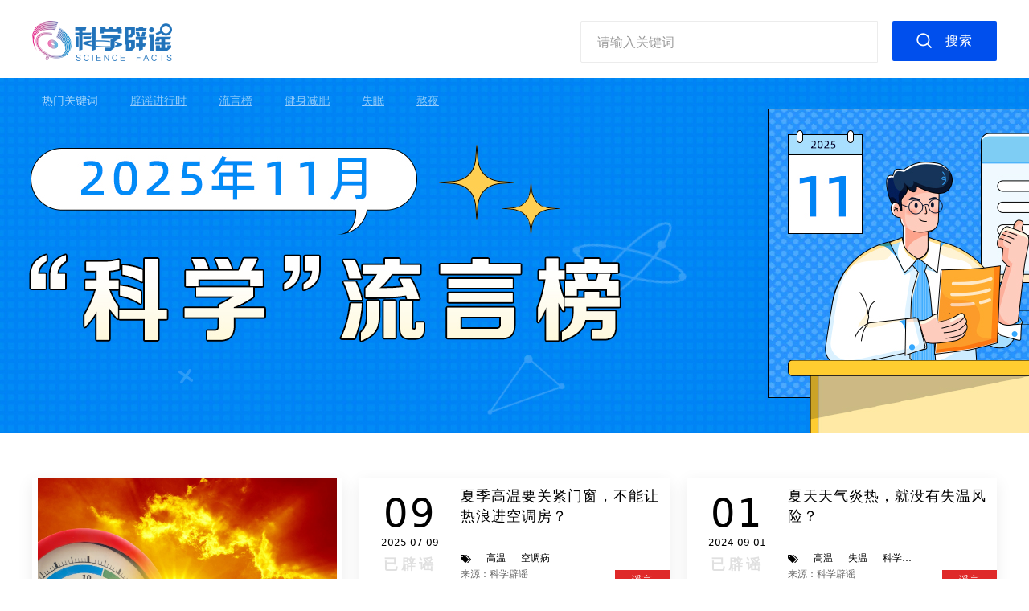

--- FILE ---
content_type: text/html; charset=UTF-8
request_url: https://piyao.kepuchina.cn/rumor/rumorlist?type=0&keyword=503
body_size: 5150
content:
<!DOCTYPE html>
<html lang="en">
  <head>
    <meta charset="UTF-8" />
    <title>科普中国-辟谣文章</title>
    <link
      href="/pc/css/normalize.min.css"
      rel="stylesheet"
    />
    <link rel="stylesheet" href="/pc/css/tools.css" />
    <link rel="stylesheet" href="/pc/css/common.css" />
    <link rel="stylesheet" href="/pc/css/rumorlist.css" />
    <meta
      name="Keywords"
      content="科普中国,科学辟谣,食品安全,营养健康,疾病防治,美容健身,生活解惑,天文地理,生物,数理化,交通运输,农业技术,前沿科技,能源环境,建筑水利,航空航天"
    />
    <meta
      name="Description"
      content="由中央网信办指导，中国科协、卫生健康委、应急管理部和市场监管总局等部委主办的科学辟谣平台，旨在切实提高辟谣信息传播力、引导力、影响力，让谣言止于智者，让科学跑赢谣言。"
    />
  </head>
  <body>
    <link rel="stylesheet" href="/pc/css/search.css" />
<div class="header">
  <div class="container cleafix header-content">
    <a href="/">
      <img class="logo" src="/pc/images/logo.png" alt="logo" />
    </a>
    <div class="pull-left nav-box">
            <ul class="clearfix">
        <li class="">
            <a href="/">首页</a>
        </li>
        <li class="active">
          <a href="https://piyao.kepuchina.cn/rumor/rumorlist">辟谣文章</a>
        </li>
        <li class="">
          <a href="https://piyao.kepuchina.cn/rumor/expertlist">专家学者</a>
        </li>
      </ul>
          </div>
    <div class="clearfix pull-right search-box p-relative">
      <div class="p-relative pull-left input-search-event">
        <input
          type="text"
          placeholder="请输入关键词"
          class="_keywords search-keywords-input"
          id="_keywords"
          value=""
        />
        <div class="box-history cont-history">
          <div class="history-content">
            <div class="clearfix history-search">
              <span class="fl">搜索历史</span>
              <span class="fr clear-history">清空</span>
            </div>
            <ul class="history-search-box"></ul>
          </div>
          
          <div class="hot-search">
            <div class="hot-search-cont">
              <img src="/pc/images/hot-search.png" alt="" class="">
              <span class="v-m p-l8">热搜</span>
            </div>
            <ul class="hot-search-box">
                            <li class="clearfix">
                <span class="num-col fl">1.</span>
                <a class="text-ellipsis max-288 fl" href="/rumor/rumorajaxlist?title=辟谣进行时">辟谣进行时</a>
              </li>
                            <li class="clearfix">
                <span class="num-col fl">2.</span>
                <a class="text-ellipsis max-288 fl" href="/rumor/rumorajaxlist?title=流言榜">流言榜</a>
              </li>
                            <li class="clearfix">
                <span class="num-col fl">3.</span>
                <a class="text-ellipsis max-288 fl" href="/rumor/rumorajaxlist?title=健身减肥">健身减肥</a>
              </li>
                            <li class="clearfix">
                <span class="num-col fl">4.</span>
                <a class="text-ellipsis max-288 fl" href="/rumor/rumorajaxlist?title=失眠">失眠</a>
              </li>
                            <li class="clearfix">
                <span class="num-col fl">5.</span>
                <a class="text-ellipsis max-288 fl" href="/rumor/rumorajaxlist?title=熬夜">熬夜</a>
              </li>
                          </ul>
          </div>
                  </div>
        <div class="box-history more-history">
          <ul class="more-history-list"></ul>
        </div>
      </div>
      <button class="pull-left search-btn _searchBtn">搜索</button>
       
    </div>
        <div class="hot-keyword">
      <label>热门关键词</label>
            <a
        href="https://piyao.kepuchina.cn/rumor/rumorlist?type=0&keyword=5188"
        >辟谣进行时</a
      >
            <a
        href="https://piyao.kepuchina.cn/rumor/rumorlist?type=0&keyword=2590"
        >流言榜</a
      >
            <a
        href="https://piyao.kepuchina.cn/rumor/rumorlist?type=0&keyword=2414"
        >健身减肥</a
      >
            <a
        href="https://piyao.kepuchina.cn/rumor/rumorlist?type=0&keyword=539"
        >失眠</a
      >
            <a
        href="https://piyao.kepuchina.cn/rumor/rumorlist?type=0&keyword=192"
        >熬夜</a
      >
          </div>
      </div>
</div>

<script src="../vendors/scripts/util.js"></script>
<script src="/vendors/scripts/search.js"></script>
    <div class="wrapper rumorlist-page">
      <a href="" target="_blank">
        <div class="banner-img"></div>
      </a>
      <div class="container" style="padding-top: 55px;">
        <!-- 
        <div class="clearfix rumor-type_list">
          <a
            href="/rumor/rumorlist?type=0&keyword=503&title="
            class="active rumor-type_list-item pull-left"
            data-type="0"
            >全部</a
          >
                    <a
            href="/rumor/rumorlist?type=2&keyword=503&title="
            data-type="2"
            class="rumor-type_list-item pull-left"
          >
            食品安全                        <span class="hot">HOT</span>
                      </a>
                    <a
            href="/rumor/rumorlist?type=15&keyword=503&title="
            data-type="15"
            class="rumor-type_list-item pull-left"
          >
            营养健康                        <span class="hot">HOT</span>
                      </a>
                    <a
            href="/rumor/rumorlist?type=1&keyword=503&title="
            data-type="1"
            class="rumor-type_list-item pull-left"
          >
            疾病防治                      </a>
                    <a
            href="/rumor/rumorlist?type=16&keyword=503&title="
            data-type="16"
            class="rumor-type_list-item pull-left"
          >
            美容健身                      </a>
                    <a
            href="/rumor/rumorlist?type=6&keyword=503&title="
            data-type="6"
            class="rumor-type_list-item pull-left"
          >
            生活解惑                      </a>
                    <a
            href="/rumor/rumorlist?type=9&keyword=503&title="
            data-type="9"
            class="rumor-type_list-item pull-left"
          >
            天文地理                      </a>
                    <a
            href="/rumor/rumorlist?type=7&keyword=503&title="
            data-type="7"
            class="rumor-type_list-item pull-left"
          >
            生物                      </a>
                    <a
            href="/rumor/rumorlist?type=8&keyword=503&title="
            data-type="8"
            class="rumor-type_list-item pull-left"
          >
            数理化                      </a>
                    <a
            href="/rumor/rumorlist?type=11&keyword=503&title="
            data-type="11"
            class="rumor-type_list-item pull-left"
          >
            交通运输                      </a>
                    <a
            href="/rumor/rumorlist?type=3&keyword=503&title="
            data-type="3"
            class="rumor-type_list-item pull-left"
          >
            航空航天                      </a>
                    <a
            href="/rumor/rumorlist?type=4&keyword=503&title="
            data-type="4"
            class="rumor-type_list-item pull-left"
          >
            前沿科技                      </a>
                    <a
            href="/rumor/rumorlist?type=5&keyword=503&title="
            data-type="5"
            class="rumor-type_list-item pull-left"
          >
            能源环境                      </a>
                    <a
            href="/rumor/rumorlist?type=10&keyword=503&title="
            data-type="10"
            class="rumor-type_list-item pull-left"
          >
            农业技术                      </a>
                    <a
            href="/rumor/rumorlist?type=12&keyword=503&title="
            data-type="12"
            class="rumor-type_list-item pull-left"
          >
            建筑水利                      </a>
                    <a
            href="/rumor/rumorlist?type=17&keyword=503&title="
            data-type="17"
            class="rumor-type_list-item pull-left"
          >
            其他                      </a>
                              <div class="guanjianci">
            关键词：<div class="guanjianci-left"></div><span>高温</span><div class="guanjianci-right"></div>
          </div>
                  </div>
        -->
                <div class="clearfix rumor-list">
                    <div class="rumor-list_item pull-left">
            <a
              href="https://piyao.kepuchina.cn/rumor/rumordetail?id=jQbo"
            >
              <img
                class="rumor-list_item-img"
                src="https://pqnoss.kepuchina.cn/2025/07/17/10/24958977/f0ff8c.jpg"
                alt=""
              />
              <div class="clearfix rumor-list_item-info">
                <div class="pull-left" style="width: 106px; text-align: center">
                  <div class="rumor-list_item-day">
                    17                  </div>
                  <div class="rumor-list_item-date">
                    2025-07-17                  </div>
                  <div class="rumor-list_item-status">已辟谣</div>
                </div>
                <div class="pull-right" style="width: 250px">
                  <div class="rumor-list_item-title text-ellipsis2">
                    待在室内就不会中暑？                  </div>
                  <div class="clearfix">
                    <div class="pull-left" style="width: 170px">
                      <div class="rumor-list_item-keyword text-ellipsis">
                                                <a
                          href="/rumor/rumorlist?type=0&keyword=2467"
                          >中暑</a
                        >
                                                <a
                          href="/rumor/rumorlist?type=0&keyword=503"
                          >高温</a
                        >
                                              </div>
                      <div class="rumor-list_item-source text-ellipsis">
                                                <span
                          >来源：科学辟谣</span
                        >
                                              </div>
                    </div>
                    <div class="pull-right">
                      <div class="rumor-list_item-hot">
                                              </div>
                    </div>
                  </div>
                </div>
                                  <div class="rumor-list_item-tag false">谣言</div>
                              </div>
            </a>
          </div>
                    <div class="rumor-list_item pull-left">
            <a
              href="https://piyao.kepuchina.cn/rumor/rumordetail?id=kVAa"
            >
              <img
                class="rumor-list_item-img"
                src="https://pqnoss.kepuchina.cn/2025/07/09/10/24958977/8db0ae.jpg"
                alt=""
              />
              <div class="clearfix rumor-list_item-info">
                <div class="pull-left" style="width: 106px; text-align: center">
                  <div class="rumor-list_item-day">
                    09                  </div>
                  <div class="rumor-list_item-date">
                    2025-07-09                  </div>
                  <div class="rumor-list_item-status">已辟谣</div>
                </div>
                <div class="pull-right" style="width: 250px">
                  <div class="rumor-list_item-title text-ellipsis2">
                    夏季高温要关紧门窗，不能让热浪进空调房？                  </div>
                  <div class="clearfix">
                    <div class="pull-left" style="width: 170px">
                      <div class="rumor-list_item-keyword text-ellipsis">
                                                <a
                          href="/rumor/rumorlist?type=0&keyword=503"
                          >高温</a
                        >
                                                <a
                          href="/rumor/rumorlist?type=0&keyword=1839"
                          >空调病</a
                        >
                                              </div>
                      <div class="rumor-list_item-source text-ellipsis">
                                                <span
                          >来源：科学辟谣</span
                        >
                                              </div>
                    </div>
                    <div class="pull-right">
                      <div class="rumor-list_item-hot">
                                              </div>
                    </div>
                  </div>
                </div>
                                  <div class="rumor-list_item-tag false">谣言</div>
                              </div>
            </a>
          </div>
                    <div class="rumor-list_item pull-left">
            <a
              href="https://piyao.kepuchina.cn/rumor/rumordetail?id=XgyM"
            >
              <img
                class="rumor-list_item-img"
                src="https://pqnoss.kepuchina.cn/2024/09/01/09/694897/1ab15f.jpg"
                alt=""
              />
              <div class="clearfix rumor-list_item-info">
                <div class="pull-left" style="width: 106px; text-align: center">
                  <div class="rumor-list_item-day">
                    01                  </div>
                  <div class="rumor-list_item-date">
                    2024-09-01                  </div>
                  <div class="rumor-list_item-status">已辟谣</div>
                </div>
                <div class="pull-right" style="width: 250px">
                  <div class="rumor-list_item-title text-ellipsis2">
                    夏天天气炎热，就没有失温风险？                  </div>
                  <div class="clearfix">
                    <div class="pull-left" style="width: 170px">
                      <div class="rumor-list_item-keyword text-ellipsis">
                                                <a
                          href="/rumor/rumorlist?type=0&keyword=503"
                          >高温</a
                        >
                                                <a
                          href="/rumor/rumorlist?type=0&keyword=5346"
                          >失温</a
                        >
                                                <a
                          href="/rumor/rumorlist?type=0&keyword=5177"
                          >科学辟谣进行时</a
                        >
                                              </div>
                      <div class="rumor-list_item-source text-ellipsis">
                                                <span
                          >来源：科学辟谣</span
                        >
                                              </div>
                    </div>
                    <div class="pull-right">
                      <div class="rumor-list_item-hot">
                                              </div>
                    </div>
                  </div>
                </div>
                                  <div class="rumor-list_item-tag false">谣言</div>
                              </div>
            </a>
          </div>
                    <div class="rumor-list_item pull-left">
            <a
              href="https://piyao.kepuchina.cn/rumor/rumordetail?id=Yngz"
            >
              <img
                class="rumor-list_item-img"
                src="https://pqnoss.kepuchina.cn/2023/09/21/16/694897/a9983a.jpg"
                alt=""
              />
              <div class="clearfix rumor-list_item-info">
                <div class="pull-left" style="width: 106px; text-align: center">
                  <div class="rumor-list_item-day">
                    21                  </div>
                  <div class="rumor-list_item-date">
                    2023-09-21                  </div>
                  <div class="rumor-list_item-status">已辟谣</div>
                </div>
                <div class="pull-right" style="width: 250px">
                  <div class="rumor-list_item-title text-ellipsis2">
                    隐形眼镜遇高温会熔化？                  </div>
                  <div class="clearfix">
                    <div class="pull-left" style="width: 170px">
                      <div class="rumor-list_item-keyword text-ellipsis">
                                                <a
                          href="/rumor/rumorlist?type=0&keyword=161"
                          >隐形眼镜</a
                        >
                                                <a
                          href="/rumor/rumorlist?type=0&keyword=1870"
                          >眼药水</a
                        >
                                                <a
                          href="/rumor/rumorlist?type=0&keyword=503"
                          >高温</a
                        >
                                              </div>
                      <div class="rumor-list_item-source text-ellipsis">
                                                <span
                          >来源：科学辟谣</span
                        >
                                              </div>
                    </div>
                    <div class="pull-right">
                      <div class="rumor-list_item-hot">
                                              </div>
                    </div>
                  </div>
                </div>
                                  <div class="rumor-list_item-tag false">谣言</div>
                              </div>
            </a>
          </div>
                    <div class="rumor-list_item pull-left">
            <a
              href="https://piyao.kepuchina.cn/rumor/rumordetail?id=qwmz"
            >
              <img
                class="rumor-list_item-img"
                src="https://pqnoss.kepuchina.cn/2023/06/08/13/694897/39e6be.jpg"
                alt=""
              />
              <div class="clearfix rumor-list_item-info">
                <div class="pull-left" style="width: 106px; text-align: center">
                  <div class="rumor-list_item-day">
                    08                  </div>
                  <div class="rumor-list_item-date">
                    2023-06-08                  </div>
                  <div class="rumor-list_item-status">已辟谣</div>
                </div>
                <div class="pull-right" style="width: 250px">
                  <div class="rumor-list_item-title text-ellipsis2">
                    汽车里暴晒的矿泉水会致癌？                  </div>
                  <div class="clearfix">
                    <div class="pull-left" style="width: 170px">
                      <div class="rumor-list_item-keyword text-ellipsis">
                                                <a
                          href="/rumor/rumorlist?type=0&keyword=159"
                          >致癌</a
                        >
                                                <a
                          href="/rumor/rumorlist?type=0&keyword=503"
                          >高温</a
                        >
                                                <a
                          href="/rumor/rumorlist?type=0&keyword=1616"
                          >夏天</a
                        >
                                                <a
                          href="/rumor/rumorlist?type=0&keyword=680"
                          >矿泉水</a
                        >
                                              </div>
                      <div class="rumor-list_item-source text-ellipsis">
                                                <span
                          >来源：科学辟谣</span
                        >
                                              </div>
                    </div>
                    <div class="pull-right">
                      <div class="rumor-list_item-hot">
                                              </div>
                    </div>
                  </div>
                </div>
                                  <div class="rumor-list_item-tag false">谣言</div>
                              </div>
            </a>
          </div>
                    <div class="rumor-list_item pull-left">
            <a
              href="https://piyao.kepuchina.cn/rumor/rumordetail?id=MaEJ"
            >
              <img
                class="rumor-list_item-img"
                src="https://pqnoss.kepuchina.cn/2022/08/01/15/image/e847e5.jpg"
                alt=""
              />
              <div class="clearfix rumor-list_item-info">
                <div class="pull-left" style="width: 106px; text-align: center">
                  <div class="rumor-list_item-day">
                    01                  </div>
                  <div class="rumor-list_item-date">
                    2022-08-01                  </div>
                  <div class="rumor-list_item-status">已辟谣</div>
                </div>
                <div class="pull-right" style="width: 250px">
                  <div class="rumor-list_item-title text-ellipsis2">
                    “空调病”没法预防？                  </div>
                  <div class="clearfix">
                    <div class="pull-left" style="width: 170px">
                      <div class="rumor-list_item-keyword text-ellipsis">
                                                <a
                          href="/rumor/rumorlist?type=0&keyword=530"
                          >空调</a
                        >
                                                <a
                          href="/rumor/rumorlist?type=0&keyword=503"
                          >高温</a
                        >
                                              </div>
                      <div class="rumor-list_item-source text-ellipsis">
                                                <span
                          >来源：科学辟谣</span
                        >
                                              </div>
                    </div>
                    <div class="pull-right">
                      <div class="rumor-list_item-hot">
                                              </div>
                    </div>
                  </div>
                </div>
                                  <div class="rumor-list_item-tag false">流言</div>
                              </div>
            </a>
          </div>
                    <div class="rumor-list_item pull-left">
            <a
              href="https://piyao.kepuchina.cn/rumor/rumordetail?id=pxrl"
            >
              <img
                class="rumor-list_item-img"
                src="https://pqnoss.kepuchina.cn/2021/07/28/18/image/4911c6.jpg"
                alt=""
              />
              <div class="clearfix rumor-list_item-info">
                <div class="pull-left" style="width: 106px; text-align: center">
                  <div class="rumor-list_item-day">
                    28                  </div>
                  <div class="rumor-list_item-date">
                    2021-07-28                  </div>
                  <div class="rumor-list_item-status">已辟谣</div>
                </div>
                <div class="pull-right" style="width: 250px">
                  <div class="rumor-list_item-title text-ellipsis2">
                    高温热浪为何如此致命？和全球变暖有关吗？                  </div>
                  <div class="clearfix">
                    <div class="pull-left" style="width: 170px">
                      <div class="rumor-list_item-keyword text-ellipsis">
                                                <a
                          href="/rumor/rumorlist?type=0&keyword=503"
                          >高温</a
                        >
                                                <a
                          href="/rumor/rumorlist?type=0&keyword=3294"
                          >全球变暖</a
                        >
                                                <a
                          href="/rumor/rumorlist?type=0&keyword=2605"
                          >致命</a
                        >
                                              </div>
                      <div class="rumor-list_item-source text-ellipsis">
                                                <span
                          >来源：科学辟谣</span
                        >
                                              </div>
                    </div>
                    <div class="pull-right">
                      <div class="rumor-list_item-hot">
                                              </div>
                    </div>
                  </div>
                </div>
                              </div>
            </a>
          </div>
                    <div class="rumor-list_item pull-left">
            <a
              href="https://piyao.kepuchina.cn/rumor/rumordetail?id=Qlzy"
            >
              <img
                class="rumor-list_item-img"
                src="https://pqnoss.kepuchina.cn/2020/12/15/15/image/d00464.jpg"
                alt=""
              />
              <div class="clearfix rumor-list_item-info">
                <div class="pull-left" style="width: 106px; text-align: center">
                  <div class="rumor-list_item-day">
                    15                  </div>
                  <div class="rumor-list_item-date">
                    2020-12-15                  </div>
                  <div class="rumor-list_item-status">已辟谣</div>
                </div>
                <div class="pull-right" style="width: 250px">
                  <div class="rumor-list_item-title text-ellipsis2">
                    泡脚要淹没小腿？                  </div>
                  <div class="clearfix">
                    <div class="pull-left" style="width: 170px">
                      <div class="rumor-list_item-keyword text-ellipsis">
                                                <a
                          href="/rumor/rumorlist?type=0&keyword=3973"
                          >泡脚</a
                        >
                                                <a
                          href="/rumor/rumorlist?type=0&keyword=503"
                          >高温</a
                        >
                                                <a
                          href="/rumor/rumorlist?type=0&keyword=3974"
                          >小腿</a
                        >
                                              </div>
                      <div class="rumor-list_item-source text-ellipsis">
                                                <span
                          >来源：科学辟谣</span
                        >
                                              </div>
                    </div>
                    <div class="pull-right">
                      <div class="rumor-list_item-hot">
                                              </div>
                    </div>
                  </div>
                </div>
                              </div>
            </a>
          </div>
                    <div class="rumor-list_item pull-left">
            <a
              href="https://piyao.kepuchina.cn/rumor/rumordetail?id=gzAp"
            >
              <img
                class="rumor-list_item-img"
                src="https://pqnoss.kepuchina.cn/2020/05/01/11/image/4719c7.jpg"
                alt=""
              />
              <div class="clearfix rumor-list_item-info">
                <div class="pull-left" style="width: 106px; text-align: center">
                  <div class="rumor-list_item-day">
                    01                  </div>
                  <div class="rumor-list_item-date">
                    2020-05-01                  </div>
                  <div class="rumor-list_item-status">已辟谣</div>
                </div>
                <div class="pull-right" style="width: 250px">
                  <div class="rumor-list_item-title text-ellipsis2">
                    辟谣：持续高温 水稻稻曲病不会发生？                  </div>
                  <div class="clearfix">
                    <div class="pull-left" style="width: 170px">
                      <div class="rumor-list_item-keyword text-ellipsis">
                                                <a
                          href="/rumor/rumorlist?type=0&keyword=503"
                          >高温</a
                        >
                                                <a
                          href="/rumor/rumorlist?type=0&keyword=3412"
                          >水稻</a
                        >
                                                <a
                          href="/rumor/rumorlist?type=0&keyword=3413"
                          >稻曲病</a
                        >
                                              </div>
                      <div class="rumor-list_item-source text-ellipsis">
                                                <span
                          >来源：科普中国-智慧农民</span
                        >
                                              </div>
                    </div>
                    <div class="pull-right">
                      <div class="rumor-list_item-hot">
                                              </div>
                    </div>
                  </div>
                </div>
                              </div>
            </a>
          </div>
                    <div class="rumor-list_item pull-left">
            <a
              href="https://piyao.kepuchina.cn/rumor/rumordetail?id=prqm"
            >
              <img
                class="rumor-list_item-img"
                src="https://pqnoss.kepuchina.cn/piyao/image/2019/10/24/18.jpg"
                alt=""
              />
              <div class="clearfix rumor-list_item-info">
                <div class="pull-left" style="width: 106px; text-align: center">
                  <div class="rumor-list_item-day">
                    24                  </div>
                  <div class="rumor-list_item-date">
                    2019-10-24                  </div>
                  <div class="rumor-list_item-status">已辟谣</div>
                </div>
                <div class="pull-right" style="width: 250px">
                  <div class="rumor-list_item-title text-ellipsis2">
                    高温会让隐形眼镜熔化？                  </div>
                  <div class="clearfix">
                    <div class="pull-left" style="width: 170px">
                      <div class="rumor-list_item-keyword text-ellipsis">
                                                <a
                          href="/rumor/rumorlist?type=0&keyword=503"
                          >高温</a
                        >
                                                <a
                          href="/rumor/rumorlist?type=0&keyword=161"
                          >隐形眼镜</a
                        >
                                              </div>
                      <div class="rumor-list_item-source text-ellipsis">
                                                <span
                          >来源：科学辟谣</span
                        >
                                              </div>
                    </div>
                    <div class="pull-right">
                      <div class="rumor-list_item-hot">
                                              </div>
                    </div>
                  </div>
                </div>
                              </div>
            </a>
          </div>
                  </div>
                      </div>
    </div>
    
  <div class="footer">
    <div class="container">
      <div class="zhuban" style="padding:0 175px">
        <div class="zhuban_title">主办单位</div>
        <div class="clearfix">
          <div class="pull-left zhuban_item">中国科学技术协会</div>
          <div class="pull-left zhuban_item">国家卫生健康委员会</div>
          <div class="pull-left zhuban_item">应急管理部</div>
          <div class="pull-left zhuban_item">国家市场监督管理总局</div>
        </div>
      </div>
    </div>
        <div class="container">
      <div class="clearfix" style="padding-left: 175px">
        <div class="site_info pull-left">
          <p>
            指导单位：中央网络安全和信息化委员会办公室&nbsp;&nbsp;&nbsp;承办单位：中科数创（北京）数字传媒有限公司
          </p>
          <p>
            京ICP备16016202号 版权所有：中国科协 Copyright © 2019 科普中国
            版权所有
          </p>
        </div>
        <div class="pull-right">
          <img style="margin-top:10px" src="/pc/images/logo.png" alt="logo" />
          <a style="margin: 18px 40px 0;" href="/index/about" target="_blank"><img style="margin-top:18px" src="/pc/images/about.png" alt="about" /></a>
        </div>
      </div>
    </div>
  </div>
</div>
<script>
  var _hmt = _hmt || [];
  (function () {
    var hm = document.createElement("script");
    hm.src = "https://hm.baidu.com/hm.js?3a56536a5990ab982205acaeb43f343f";
    var s = document.getElementsByTagName("script")[0];
    s.parentNode.insertBefore(hm, s);
  })();
</script>
    <script src="/assets/scripts/utilities/masonry.pkgd.min.js"></script>
    <script>
      $(function () {
        $(".rumor-list").masonry({
          itemSelector: ".rumor-list_item",
          gutter: 21,
          horizontalOrder: true,
        });
        // 获取banner图
        function getImg() {
          window.util.ajax({
            url: "/index/ajaxGetRecommend?type=4",
            type: "get",
            callback({ data }) {
              var styleStr =
                "background: url('" +
                data[0].image_url +
                "') no-repeat center 0  #fff; background-size: auto 100%";
              $(".banner-img").attr({ style: styleStr}).parent().attr({href: data[0].url });
            },
          });
        }
        // 设置类型按的class
        function setTypeBtnClass() {
          var type = window.util.queryString("type");
          $(".rumor-type_list-item[data-type='" + type || 0 + "']")
            .addClass("active")
            .siblings(".active")
            .removeClass("active");
        }
        getImg();
        setTypeBtnClass();
      });
    </script>
  </body>
</html>


--- FILE ---
content_type: text/css
request_url: https://piyao.kepuchina.cn/pc/css/rumorlist.css
body_size: 1249
content:
.rumorlist-page .banner-img {
    height: 442px;
    background-color: rgba(0, 0, 0, 0.32);
}
.rumorlist-page .empty {
    color: #808080;
    margin: 200px auto;
    text-align: center;
}

/* 所有类型 */
.rumor-type_list {
    margin-top: 96px;
    margin-bottom: 55px;
}
.rumor-type_list-item {
    position: relative;
    display: block;
    margin: 15px;
    width: 120px;
    height: 25px;
    font-size: 18px;
    font-weight: 500;
    color: #333333;
    line-height: 25px;
    text-align: center;
}
.rumor-type_list-item:hover,
.rumor-type_list-item.active {
    color: #004fed;
}
.rumor-type_list-item .hot {
    position: absolute;
    top: -14px;
    right: -4px;
    font-size: 14px;
    color: #c4201f;
    font-weight: bold;
}

/* 列表 */
.rumor-list {
    width: 1200px;
}
.rumor-list_item {
    margin-bottom: 18px;
    width: 386px;
    max-height: 388px;
    min-height: 140px;
    background: #ffffff;
    box-shadow: 0px 6px 19px 0px rgba(0, 0, 0, 0.08);
    transition: all 200ms ease-in;
    overflow: hidden;
}
.rumor-list_item:hover {
    transform: translate(0, -8px);
    box-shadow: 0px 6px 19px 0px rgba(0, 0, 0, 0.17);
}
.rumor-list_item-img {
    display: none;
    width: 100%;
    height: 248px;
    object-fit: scale-down;
}
.rumor-list_item:nth-child(1) .rumor-list_item-img,
.rumor-list_item:nth-child(5) .rumor-list_item-img,
.rumor-list_item:nth-child(8) .rumor-list_item-img,
.rumor-list_item:nth-child(9) .rumor-list_item-img {
    display: block;
}

.rumor-list_item-info {
    position: relative;
    box-sizing: border-box;
    width: 100%;
    height: 140px;
    padding: 10px;
    color: #000;
    background-color: #fff;
}

.rumor-list_item-day {
    margin-top: 10px;
    font-size: 48px;
    line-height: 48px;
    letter-spacing: 2px;
}
.rumor-list_item-date {
    margin-top: 5px;
    font-size: 12px;
    font-weight: 400;
    line-height: 17px;
}
.rumor-list_item-status {
    margin-top: 5px;
    font-size: 18px;
    font-weight: 600;
    line-height: 25px;
    letter-spacing: 4px;
    opacity: 0.12;
}

.rumor-list_item-title {
    margin-bottom: 33px;
    height: 50px;
    font-size: 18px;
    font-weight: 500;
    line-height: 25px;
    letter-spacing: 1px;
}
.rumor-list_item-keyword {
    width: 160px;
    margin-bottom: 5px;
    font-size: 12px;
    font-weight: 400;
    line-height: 14px;
}
.rumor-list_item-keyword::before {
    display: inline-block;
    width: 13px;
    height: 10px;
    content: "";
    vertical-align: middle;
    background: url(/pc/images/icon-tag.png) no-repeat center center;
}

.rumor-list_item-keyword a + a {
    margin-left: 15px;
}
.rumor-list_item-source {
    font-size: 12px;
    font-weight: 400;
    line-height: 17px;
    opacity: 0.6;
}
.rumor-list_item-hot {
    line-height: 14px;
}
.rumor-list_item-hot i {
    display: inline-block;
    width: 8px;
    height: 10px;
    vertical-align: middle;
    background: url(/pc/images/icon-fire.png) no-repeat center center/100%;
}

.rumor-list_item-tag {
    position: absolute;
    bottom: 0;
    right: 0;
    width: 68px;
    height: 25px;
    font-size: 12px;
    font-weight: 400;
    color: #ffffff;
    letter-spacing: 1px;
    line-height: 25px;
    text-align: center;
    background-color: #a09d9d;
}
.rumor-list_item-tag.false {
    background-color: #df2929;
}

.rumor-list_item-tag.true {
    background-color: #409a5f;
}
.guanjianci{
    margin-top: 20px;
    width: 1200px;
    float: left;
    position: relative;
  }
  .guanjianci span{
    padding-left: 20px;
    padding-right: 20px;
    height: 36px;
    display: inline-block;
    font-size: 18px;
    font-weight: 500;
    color: #FFFFFF;
    line-height: 36px;
    letter-spacing: 1px;
    text-align: center;
    background: #004FED;
  }
  .guanjianci-left{
    display: inline-block;
    width: 0; height: 0;
    border-right: 12px solid #004FED;
    border-top: 18px solid transparent;
    border-bottom: 18px solid transparent;
    vertical-align: top;
  }
  .guanjianci-right{
    display: inline-block;
    width: 0; height: 0;
    border-left: 12px solid #004FED;
    border-top: 18px solid transparent;
    border-bottom: 18px solid transparent;
    vertical-align: top;
  }
